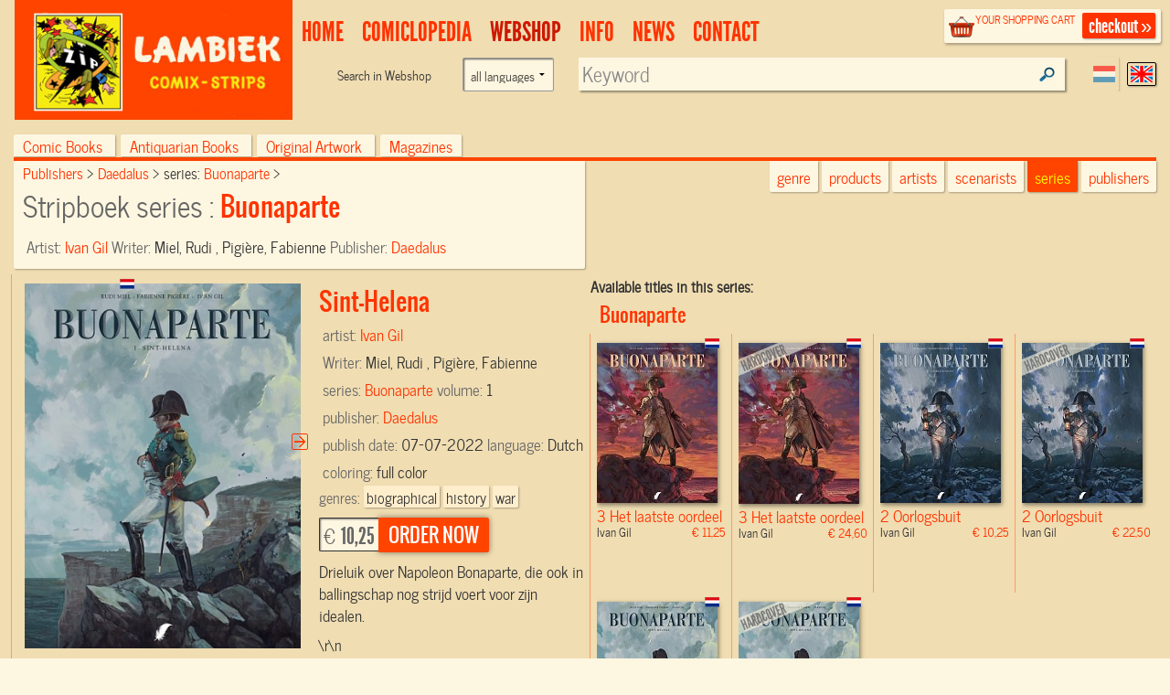

--- FILE ---
content_type: text/html; charset=UTF-8
request_url: https://www.lambiek.net/shop/series/buonaparte/75876/sint-helena.html
body_size: 6808
content:
<!DOCTYPE html>
<!--[if lt IE 7]> <html class="no-js ie6 oldie" lang="en"> <![endif]-->
<!--[if IE 7]>    <html class="no-js ie7 oldie" lang="en"> <![endif]-->
<!--[if IE 8]>    <html class="no-js ie8 oldie" lang="en"> <![endif]-->
<!--[if gt IE 8]><!-->
   
<html xmlns="http://www.w3.org/1999/xhtml" class="no-js" lang="en"> <!--<![endif]-->
<head prefix="og: http://ogp.me/ns# fb: http://ogp.me/ns/fb# book: http://ogp.me/ns/book#">      
     <title>Sint-Helena - Buonaparte Vol.1 Comic book sc by  Ivan Gil Order online</title>                         
    <meta charset="utf-8">
  	<meta name="description" content="BuonaparteVol.1  -Drieluik over Napoleon Bonaparte, die ook in...-  , Published by: Daedalus, Comic Creator: Gil, Ivan, Scenario: Miel, Rudi , Pigière, Fabienne,  EANISBN:9789463944229" >
    <meta name="msapplication-TileColor" content="#f00909">
    <meta name="msapplication-TileImage" content="/images/68f58034-7f6e-45c4-838e-adf7f96b65f7.png">
		<meta name="viewport" content="width=device-width, initial-scale=1">
   	<link rel="alternate" type="application/rss+xml" title="latest webstore additions" href="/rssfeeds/?type=new" >
		<link rel="alternate" type="application/rss+xml" title="latest comiclopedia additions" href="/rssfeeds/?type=comiclopedia" >
		<meta property="fb:app_id" content="409382332409180">
    <meta property="fb:admins" content="787644347" >
		
        <meta property="og:image" content="https://www.lambiek.net/catalog/img/1038--75876-800-n2e.jpg" /><meta property="og:image" content="https://www.lambiek.net/catalog/img1/1038--75876-800-n2e.jpg" /><meta property="og:title" content="Sint-Helena Buonaparte by Gil, Ivan " />
        <meta property="og:url" content="https://www.lambiek.net/shop/series/buonaparte/75876/sint-helena.html" />
        <meta property="og:type" content="book" />
        <meta property="og:description" content="Drieluik over Napoleon Bonaparte, die ook in ballingschap nog strijd voert voor zijn idealen.\r\nVerbannen naar een godvergeten eiland neemt de verslagen Keizer het in een ultiem gevecht op tegen Enge"/>
				<meta property="og:site_name" content="lambiek.net" />
        <meta property="book:release_date" content="2022-07-07" /><meta property="book:tag" content="biographical" />
                                   <meta property="book:tag" content="history" />
                                   <meta property="book:tag" content="war" />
                                   
<link rel="canonical" href="https://www.lambiek.net/shop/series/buonaparte/75876/sint-helena.html" />
    <meta name="msvalidate.01" content="44456B5AB53568E46A58C4FD9D2FBCEF" />
  <link rel="apple-touch-icon" sizes="57x57" href="/licons/apple-touch-icon-57x57.png">
<link rel="apple-touch-icon" sizes="60x60" href="/licons/apple-touch-icon-60x60.png">
<link rel="apple-touch-icon" sizes="72x72" href="/licons/apple-touch-icon-72x72.png">
<link rel="apple-touch-icon" sizes="76x76" href="/licons/apple-touch-icon-76x76.png">
<link rel="apple-touch-icon" sizes="114x114" href="/licons/apple-touch-icon-114x114.png">
<link rel="apple-touch-icon" sizes="120x120" href="/licons/apple-touch-icon-120x120.png">
<link rel="apple-touch-icon" sizes="144x144" href="/licons/apple-touch-icon-144x144.png">
<link rel="apple-touch-icon" sizes="152x152" href="/licons/apple-touch-icon-152x152.png">
<link rel="apple-touch-icon" sizes="180x180" href="/licons/apple-touch-icon-180x180.png">
<link rel="icon" type="image/png" href="/licons/favicon-32x32.png" sizes="32x32">
<link rel="icon" type="image/png" href="/licons/favicon-194x194.png" sizes="194x194">
<link rel="icon" type="image/png" href="/licons/favicon-96x96.png" sizes="96x96">
<link rel="icon" type="image/png" href="/licons/android-chrome-192x192.png" sizes="192x192">
<link rel="icon" type="image/png" href="/licons/favicon-16x16.png" sizes="16x16">
<link rel="manifest" href="/licons/manifest.json">
<link rel="shortcut icon" href="/licons/favicon.ico">
<meta name="msapplication-TileColor" content="#da532c">
<meta name="msapplication-TileImage" content="/licons/mstile-144x144.png">
<meta name="msapplication-config" content="/licons/browserconfig.xml">


 <!--[if lt IE 9]>
  <script src="//html5shiv.googlecode.com/svn/trunk/html5.js"></script>
  <![endif]-->
  <link rel="stylesheet" href="/js/highslide/highslide.css" >
  <link rel="stylesheet" href="/js/foundation/css/normalize.css" >
  <link rel="stylesheet" href="/js/foundation/css/foundation.min.css" >
  <script async  src="/js/foundation/js/vendor/modernizr.js"></script>

  
<link rel="stylesheet" href="/js/bxslider/bx_styles/bx_styles.css" type="text/css" media="screen" >
<link rel="stylesheet" href="/js/highslide/highslide.css" type="text/css" media="screen" >
<!--[if lt IE 9]>
<link rel="stylesheet" href="/share/styles/only_ie.css" type="text/css" media="screen">
<link type="text/css" rel="stylesheet" href="/js/highslide/highslide-ie6.css"  media="screen" >
<![endif]--><link rel="stylesheet" href="/share/styles/default.css" type="text/css"/>

  <link rel="stylesheet" href="/js/jquery-ui/css/cupertino/jquery-ui-1.8.12.custom.css" type="text/css">
  <link href="/js/jquery-ui/jquery.pnotify.default.css" media="all" rel="stylesheet" type="text/css" >

   <link href="/share/styles/dirk.css" media="screen" rel="stylesheet" type="text/css" >

  <link rel="image_src" href="/catalog/img/1038--75876-800-n2e.jpg" />
  <script src="/js/jquery/jquery-1.6.min.js"></script>
  
<!-- Google tag (gtag.js) -->
<script async src="https://www.googletagmanager.com/gtag/js?id=G-84WHN92HS3"></script>
<script>
  window.dataLayer = window.dataLayer || [];
  function gtag(){dataLayer.push(arguments);}
  gtag('js', new Date());

  gtag('config', 'G-84WHN92HS3');
</script>
 <meta name="theme-color" content="#ff4400" />
</head>
<body class="products english">
<div id="fb-root"></div>

 <!-- top.xhtml -->
<div id="page" class="row wrapper">
  <header id="branding">
    <div class="row collapse" id="mainbar">
      <div class="small-3 columns">
        <div id="site-title" class="frontpage">
          <a href="/">
            <img class="shoplogo" alt="Lambiek Comic Shop" src="/share/images/branding/lambiek-logo_egaal.png">
            <img class="comiclopedialogo" alt="Lambiek Comiclopedia" src="/share/images/branding/lambiek-comiclo-logo.jpg">
            </a>
        </div>
      </div>
      <div class="small-9 columns">
        <div class="checkoutblok_holder">
          <div class="checkoutblok">
            <div class="left hide-for-medium-down">        	<h3>
                <a  rel="nofollow" href="/shoppingcart/manage/">
                  your shopping cart</a></h3>
              <div id="scitems">
              </div>
              <!-- #scitems -->
            </div>
            <!-- .left -->
            <a class="checkout right" rel="nofollow" href="/shoppingcart/manage/">
              checkout&nbsp;&raquo;</a>
          </div>
          <!-- .checkoutblok -->
          <iframe  name="shoppingcart"   src="/shoppingcart/" id="iframe" >
          </iframe>
        </div>
        <!-- .checkoutblok_holder -->

          

<!-- menu.xhtml -->
 <div class="lanselect " >
  <a href="?lan=dutch" rel="nofollow" class="rounded shadow dutch ">Dutch</a>
  <a href="?lan=english" rel="nofollow" class="rounded shadow english current">English</a>
</div>
<nav id="access">
<div class="menu-action">
<a href="#mainbar" id="mainbarButton" class="main-button medium secondary button"></a>
<a href="#mainbar" id="searchButton" class="main-button medium secondary button"></a></div>
<ul class="menulist">
          <li style="display:none">
           <ul class="sub" >		
              		
              </ul></li>        
              <li id="main1-home">
              <a href="/home.html" ><span>
              home</span></a>
               <ul class="sub" >				
              			
              		
              </ul></li>        
              <li id="main2-comiclopedia">
              <a href="/comiclopedia.html" ><span>
              comiclopedia</span></a>
               <ul class="sub" >				
              
              <li id="subartist-compendium" class="roundbottom shadow"><a href="/comiclopedia/artist-compendium.html">
              artist compendium</a>				
              </li>			
              		
              				
              
              <li id="substripgeschiedenis" class="roundbottom shadow"><a href="/comiclopedia/stripgeschiedenis.html">
              Comic History</a>				
              </li>			
              		
              </ul></li>        
              <li id="main3-webshop">
              <a href="/webshop.html" ><span>
              Webshop</span></a>
               <ul class="sub" >				
              			
              		
              </ul></li>        
              <li id="main4-infomenu">
              <a href="/infomenu.html" ><span>
              Info</span></a>
               <ul class="sub" >				
              
              <li id="subabout-lambiek" class="roundbottom shadow"><a href="/infomenu/about-lambiek.html">
              About Lambiek</a>				
              </li>			
              		
              				
              
              <li id="subbestellen-en-betalen" class="roundbottom shadow"><a href="/infomenu/bestellen-en-betalen.html">
              Orders & payments</a>				
              </li>			
              		
              				
              
              <li id="subcolofon" class="roundbottom shadow"><a href="/infomenu/colofon.html">
              Credits</a>				
              </li>			
              		
              				
              
              <li id="subfaq" class="roundbottom shadow"><a href="/infomenu/faq.html">
              FAQ</a>				
              </li>			
              		
              </ul></li>        
              <li id="main5-news">
              <a href="/news.html" ><span>
              news</span></a>
               <ul class="sub" >				
              			
              		
              </ul></li>        
              <li id="main6-contact">
              <a href="/contact.html" ><span>
              contact</span></a>
               <ul class="sub" >				
              			
              
    
            </ul>
            </li>
    </ul>
    
 	


<div class="search search-comiclopedia ">
  <div class="row">
    <div class="small-6 medium-4 columns hide-for-small">
      <label class="prefix right inline">
             </label>
    </div>
    <div class="small-12 medium-8 columns">
      <input type="hidden" name="type" value="artistsearch">
      <input type="text" name="keyword" placeholder="Search in Comiclopedia..."  class="inputfield rounded shadow" >
    </div>
  </div>
</div>
<div class="search search-webshop">
  <div class="row">
    <div class="small-6 medium-4  columns hide-for-small">
      <div class="row collapse">
        <div class="small-8 columns  hide-for-medium-down">
          <span class="prefix">
            Search in
            Webshop
          </span>
        </div>
       <div class="large-4 columns"><form class="custom"><select name="language" class="language"><option value="">all languages</option><option  value="eng">only English language</option><option  value="nl">only Dutch language</option><option  value="fr">Only French language</option></select></form>
        </div>
      </div>
    </div>
    <div class="small-12 medium-8 columns" id="searchinput">
      <input type="hidden" name="type" value="booksearch">
      <input type="text" name="keyword" id="booktitlesearch"  class="rounded shadow"        placeholder="Keyword">
    </div>
  </div>
</div>
 
 <script>
  //<![CDATA[ 
    $(document).ready(function(){
     var current =$("#main3-webshop");
     current.addClass("current");
     $("#sub",current).addClass("current");
     $('ul.nav> li:nth-child(1)').remove();
     $('ul.nav ul').not(':has(li)').remove();
     $('#mainbarButton, .touch #site-title a').click(function(event ){
        event.preventDefault()
      $('ul.menulist').toggleClass('active')
     })
$('#searchButton').click(function(event ){
        event.preventDefault()
         $('header#branding').toggleClass("findactive");
      if ($('body.artist_view, body.dutchcomics').length)
      {
      $('#access .search-comiclopedia input.inputfield').focus();
      }
      else{
      $('#access  input#booktitlesearch').focus()
      }

     })


     $('.menu-button a').click(function(event){
     event.preventDefault()
         $('.shopintro').toggleClass('active');
         })
     
  });
  //]]>
  </script>

</nav>
 

<!-- end menu.xhtml -->


      </div>

    </div>
  </header>
  <!-- #branding -->
  <a  name="tophead"></a>
  <div id="main" class="pagewidth">
    <!-- end top.xhtml --><!-- webpages/english.xhtml -->

<div id="content">

<!-- template /share/templates/productviews/serie.xhtml-->

<!-- share/templates/productviews/serie.xhtml -->

<div class="serie">
  <div class="large-12 columns">
	<div class="shopintro" id="shopintro">
  <a class="category_switch" onclick="switchactive(event)" href="#tophead">
    <div class="mk-css-icon-menu">
              <div class="mk-css-icon-menu-line-1"></div>
              <div class="mk-css-icon-menu-line-2"></div>
              <div class="mk-css-icon-menu-line-3"></div>
    </div>
   <span>   </span> <span class="right">browse by:</span></a>
		<ul class="navtablist">
			
			<li class="roundtop shadow " >
				<a href="/webshop.html?shopcat=comic+books" >
				Comic books
				<span>(25440)</span> </a>
			</li>
			
			<li class="roundtop shadow " >
				<a href="/webshop.html?shopcat=Antiquarisch" >
				Antiquarian books
				<span>(126)</span> </a>
			</li>
			
			<li class="roundtop shadow " >
				<a href="/webshop.html?shopcat=original+artwork" >
				Original Artwork
				<span>(53)</span> </a>
			</li>
			
			<li class="roundtop shadow " >
				<a href="/webshop.html?shopcat=magazines" >
				magazines
				<span>(3)</span> </a>
			</li>
			
		</ul>

    		<div class="browseby">
			<ul>
        <li><a href="/shop/?genre=biographical" class="roundbottom shadow">genre</a></li>
			  <li><a href="/shop/additions/"  id="new" class="roundbottom shadow ">products</a></li>
				<li><a href="/shop/artists/" class="roundbottom shadow">artists</a></li>
        <li><a href="/shop/scenarists/" class="roundbottom shadow">scenarists</a></li>
				<li><a href="/shop/series/" class="roundbottom shadow current">series</a></li>
				<li><a href="/shop/publishers/" class="roundbottom shadow">publishers</a></li>
			</ul>

		</div><!-- .browseby -->

    </div>    <!-- .shopintro -->



 <div class="medium-12 large-6   columns shopintro-left roundbottom shadow">

<div class="broodkruimel">
  <ol itemscope itemtype="http://schema.org/BreadcrumbList">
    <li itemprop="itemListElement" itemscope itemtype="http://schema.org/ListItem">
      <a itemprop="item" href="/shop/publishers/"  >
        <span itemprop="name">
          Publishers
        </span></a>
      <meta itemprop="position" content="1" />
    </li>
    <li itemprop="itemListElement" itemscope itemtype="http://schema.org/ListItem">
      <a  itemprop="item"  href="/shop/publishers/daedalus/" >
        <span itemprop="name">Daedalus
        </span></a>
      <meta itemprop="position" content="2" />
    </li>
    <li itemprop="itemListElement" itemscope itemtype="http://schema.org/ListItem">
      series:
      <a  itemprop="item" href="/shop/series/buonaparte/">
        <span itemprop="name">Buonaparte
        </span></a>
      <meta itemprop="position" content="3" />
    </li>
  </ol>
</div>
  <!-- .broodkruimel -->        <h1>
    Stripboek series :
    <span>Buonaparte
    </span></h1>
  <div class="artist">
    Artist:
    <span>
      <a href="/shop/artist/gil--ivan.html">
         Ivan Gil</a>
    </span>
  </div>
  <div class="specifics">
    Writer:
    <span>
      Miel, Rudi , Pigière, Fabienne
    </span>
  </div>
  <div class="specifics">
    Publisher:
    <span>
      <a href="/shop/publishers/daedalus/"> Daedalus</a>
    </span>
  </div>
 
</div>

<!-- .shopintro-left -->
<div class="large-6 columns">
         <div class="leuk">
<!-- Go to www.addthis.com/dashboard to customize your tools -->
<div class="addthis_sharing_toolbox"></div>
   
  </div>
</div>
</div>
	<div class="scrollable">
  <div id="zoomed" class="large-6 columns shopitem  leverbaar nl onlyone  " itemscope itemtype="http://schema.org/Book" itemid="#zoomed">
     <link itemprop="additionalType" href="http://schema.org/Product"/>
  		<div class="imgholder sc">
  				<ul id="75876">
          <li><a href="/catalog/img/1038--75876-800-n2e.jpg"  rel="highslide"> <img alt="Sint-Helena" class="photo" itemprop="image"
          src="/share/image.php/sint-helena.jpg?width=350&amp;image=/catalog/img/1038--75876-800-n2e.jpg"/>
         </a> <div class="leverancierstatus"></div><div class="cover"></div><div class="language"></div></li>
          <li><a href="/catalog/img1/1038--75876-800-n2e.jpg" rel="highslide"><img alt="Sint-Helena" src="/share/image.php/?width=350&amp;image=/catalog/img1/1038--75876-800-n2e.jpg"/></a></li>
          <li><a href="/catalog/img2/1038--75876-800-n2e.jpg" rel="highslide"><img alt="Sint-Helena" src="/share/image.php/?width=350&amp;image=/catalog/img2/1038--75876-800-n2e.jpg"/></a></li>
          </ul>
  		</div>
  		<div class="shoptext"> 

               
        
        <span itemprop="brand" value="Buonaparte"> </span>
  	    	<h2 title="Stripboek" class="title dirk2" itemprop="name" value="1 Sint-Helena"> Sint-Helena</h2>
  			
          <meta itemprop ="isbn" content="9789463944229">

  			<div class="artist" >artist: <span itemprop="illustrator">
        <a href="/shop/artist/gil--ivan.html"> Ivan Gil</a></span>

         </div>

<div class="artist">
 Writer:
     <span itemprop="author">
      Miel, Rudi , Pigière, Fabienne
    </span>
</div>
  			<div class="specifics">series: <span><a href="/shop/series/buonaparte/">Buonaparte</a></span> </div>
  			<div class="specifics"> volume: <span>1</span> </div>
  			<div class="specifics">publisher: <span  itemprop="publisher"><a href="/shop/publishers/daedalus/">Daedalus</a></span> </div>
  			<div class="specifics">publish date: <span itemprop="datePublished">07-07-2022</span> </div>
  			<div class="specifics"></div>
  	 
  			<div class="specifics">language: <span itemprop="inLanguage">Dutch</span> </div>

  			<div class="specifics">coloring: <span>full color</span> </div>
  			<div class="specifics"></div>
  			<div class="specifics"></div>
  			<div class="specifics"></div>
        <div class="specifics"> </div>
   			<div class="specifics genres">genres: <a href="/shop/?genre=biographical"><span  itemprop="genre">biographical</span></a><a href="/shop/?genre=history"><span  itemprop="genre">history</span></a><a href="/shop/?genre=war"><span  itemprop="genre">war</span></a></div>
     <div class="specifics"></div>
  			</div>



  		<div class="addtocart shop-add" >
       <form action="." method="post" id="order_form" itemprop="offers" itemscope itemtype="http://schema.org/Offer">
         
  			



  			<div class="opties"  ></div>
  			        <div class="shopprice rounded shadow" >

                <meta itemprop="priceCurrency" content="EUR" />

  			&euro; <span itemprop="price" content="10.25">10,25</span>
  		</div><!-- .shopprice --><input type="hidden" name="id" value="75876">
  			<input type="hidden" name="aantal" value="1">
  			<input type="hidden" name="volume" value="1">
        <input type="hidden" name="series" value="Buonaparte">
  			<input type="hidden" name="ean_isbn" value="9789463944229">
  			<input type="hidden" name="price" value="10.25">
  			<input type="hidden" name="category" value="comic books">
  			<input type="hidden" name="title" value="Sint-Helena">
  			<input type="hidden" name="imgtn" value="1038--75876-120-n2e.jpg">

	      <input type="submit" id="submitButton" class="rounded shadow"  name="addnewitem" value="order now" >
  			</form>
  		</div><!-- .addtocart -->

        <!-- .shoptext --> 
        
  			<div class="description" itemprop="description"><p>Drieluik over Napoleon Bonaparte, die ook in ballingschap nog strijd voert voor zijn idealen.</p>\r\n<p>Verbannen naar een godvergeten eiland neemt de verslagen Keizer het in een ultiem gevecht op tegen Engeland, in de persoon van zijn cipier, Hudson Lowe. De mogendheden die in Waterloo zegevierden, ruzi&euml;n intussen over zijn Egyptische oorlogsschat. Voor het Britse Rijk zou die schat een ongezien gevaar betekenen. Lowe staat op de eerste rij om dat gevaar af te wenden.</p></div>
     
  
  </div><!-- #zoomed -->
  <strong>Available titles in this series:</strong>
  <div class="booktitles">

  </div>
</div>

  <!-- #bottom-navigation -->     
  <nav id="bottom-navigation">    		
    <ul class="showmore"  style="visibility:">      		
      <li>    
      <a id="ajaxmore" href="#"><span>show more</span></a>      
      </li>      
    </ul>   
  </nav>` 

</div><!-- .fullpage -->

<script>
$(document).ready(function() {
    TriggerForm();
    $('<span id="load">LOADING...</span>').appendTo('.booktitles')
     $(".booktitles #load").load ("?page=1&ajax=1&showseriesname=1", function (){
        $("img.lazy").lazyload({ effect : "fadeIn"    });
        if($(".booktitles #load").children().length < 100 ) $(".showmore").hide();
         $(".booktitles #load").removeAttr("id")
              $('.scrollable .shopitem').not('#zoomed').click(function(){
   const link = $(this).find('a:first').attr('href');
    window.location.href = link; 
  
  })
      });

  $("#bottom-navigation a").click(function(){
  /* twitter/facebook style showmore instead op pager*/
    $('<span id="load">LOADING...</span>').appendTo('.booktitles')
     $(".booktitles #load").load ("?chpage=1&ajax=1&showseriesname=1", function (){
        createpopups();
        if($(".booktitles #load").children().length < 100 ) $(".showmore").hide();
         $(".booktitles #load").removeAttr("id")
      });
     return false
  })

$(".imgholder ul").bxSlider({Controls:  true, pager: false, pause: 4000, auto: true})
   })

</script>     		       

</div>    

<!-- end webpages/english.xhtml -->
           	</div><!-- main -->
 
<footer id="colophon" >

	<div id="footer_contain">
    
    <div class="branding">
    	<span class="ir l">&nbsp;</span>
        <span class="ir c">&nbsp;</span>
    </div>
    


<div class="footertop"><a href="#" rel="nofollow" onClick="self.scrollTo(0,0); return false">top</a></div>
    
    <ul class="rightbottom">

     <li>
     <a href="/info/help/search.html?id=225">about searching</a>
     </li>
     <li>
     <a rel="nofollow" href="/info/legal/general_conditions.html">general conditions</a>
     </li>
     <li>
     <a rel="nofollow" href="/info/legal/privacy_statement.html">privacy statement</a>
     </li>

    </ul>

 </div><!-- #footer_contain -->
 <div class="footerbottom"></div>

</footer> <!-- #colophon -->

</div> <!-- #page -->

	<div id="webshopsearch"></div>
    <div id="comiclopediasearch"></div>

<script src="/js/highslide/highslide-full.packed.js"></script>
<script src="/js/jquery-ui/jquery-ui-1.8.11.custom.min.js "></script>
<script  src="/js/jquery-ui/jquery.pnotify.min.js"></script>
<script  src="/share/lambiek_functions16.js" ></script>
<script src="/js/digiz.js " charset="utf-16le"></script>


<script>
  $(document).ready(function(){
  $("img.lazy").lazyload({
              effect : "fadeIn"
        });
   barpos = $('.shopintro').offset();
   //console.log('barpos='+barpos.top);
   $(window).scroll(function() {
         if (barpos)
          if ($(this).scrollTop() > barpos.top){
              $('body').addClass("sticky");
              // move search to the fixedbar
              if (  !$(".search#fixedsearch").length ) {
              console.log('geen fixedsearch')
              $('<li id="fixedsearch" class="search search-webshop  right"></li>').appendTo('.navtablist');
              }
              $('#searchinput').appendTo('#fixedsearch');

            }
            else{
              $('body').removeClass("sticky");
              // move it back
              $('#searchinput').appendTo('#access .search-webshop> .row');
             // console.log('weer naar boven')
            }
          });

        $('img.lazy').lazyload({
        effect : "fadeIn"
        });

});

</script>
<script type="application/ld+json">
{
  "@context" : "http://schema.org",
  "@type" : "WebSite",
  "name" : "Lambiek.net",
  "alternateName" : "Comic books and Comics Compendium",
  "url" : "https://www.lambiek.net"
}
</script>


  <script src="/js/jquery.lazyload.min.js"></script>
  <script  src="/js/bxslider/jquery.bxSlider.min.js"></script>
             
            <script>(function(d, s, id) {
  var js, fjs = d.getElementsByTagName(s)[0];
  if (d.getElementById(id)) return;
  js = d.createElement(s); js.id = id;
  js.src = "//connect.facebook.net/en_US/all.js#xfbml=1&appId=409382332409180";
  fjs.parentNode.insertBefore(js, fjs);
}(document, 'script', 'facebook-jssdk'));</script>
    </body>
</html>

--- FILE ---
content_type: text/html; charset=UTF-8
request_url: https://www.lambiek.net/shop/series/buonaparte/75876/sint-helena.html?page=1&ajax=1&showseriesname=1
body_size: 606
content:


<h2 class="seriesname clear"><a href="/shop/series/buonaparte/">Buonaparte</a></h2>
<div id="item_80415" class="shopitem sc  nl" title="" >
  <div class="shopitem-inner">
    <a id="80415"
    href="/shop/series/buonaparte/80415/het-laatste-oordeel.html">
      <img  alt="Het laatste oordeel" class="lazy" data-original="/share/image.php/het-laatste-oordeel?width=132&amp;image=/catalog/img/1038--80415-800-t7h.jpg" >
      <div class="leverancierstatus"></div><div class="cover"></div><div class="language"></div></a>
    <div class="title">
      <h2>3 Het laatste oordeel</h2> 
      <h4> Ivan Gil <span class="sprice">&euro; 11,25</span></h4>
      </div>
  </div>
</div>

<div id="item_80223" class="shopitem hc leverbaar nl" title="" >
  <div class="shopitem-inner">
    <a id="80223"
    href="/shop/series/buonaparte/80223/het-laatste-oordeel.html">
      <img  alt="Het laatste oordeel" class="lazy" data-original="/share/image.php/het-laatste-oordeel?width=132&amp;image=/catalog/img/1037--80223-800-w1o.jpg" >
      <div class="leverancierstatus"></div><div class="cover"></div><div class="language"></div></a>
    <div class="title">
      <h2>3 Het laatste oordeel</h2> 
      <h4> Ivan Gil <span class="sprice">&euro; 24,60</span></h4>
      </div>
  </div>
</div>

<div id="item_78318" class="shopitem sc leverbaar nl" title="" >
  <div class="shopitem-inner">
    <a id="78318"
    href="/shop/series/buonaparte/78318/oorlogsbuit.html">
      <img  alt="Oorlogsbuit" class="lazy" data-original="/share/image.php/oorlogsbuit?width=132&amp;image=/catalog/img/1037--78318-800-i4z.jpg" >
      <div class="leverancierstatus"></div><div class="cover"></div><div class="language"></div></a>
    <div class="title">
      <h2>2 Oorlogsbuit</h2> 
      <h4> Ivan Gil <span class="sprice">&euro; 10,25</span></h4>
      </div>
  </div>
</div>

<div id="item_78151" class="shopitem hc leverbaar nl" title="" >
  <div class="shopitem-inner">
    <a id="78151"
    href="/shop/series/buonaparte/78151/oorlogsbuit.html">
      <img  alt="Oorlogsbuit" class="lazy" data-original="/share/image.php/oorlogsbuit?width=132&amp;image=/catalog/img/1038--78151-800-y1z.jpg" >
      <div class="leverancierstatus"></div><div class="cover"></div><div class="language"></div></a>
    <div class="title">
      <h2>2 Oorlogsbuit</h2> 
      <h4> Ivan Gil <span class="sprice">&euro; 22,50</span></h4>
      </div>
  </div>
</div>

<div id="item_75876" class="shopitem sc leverbaar nl" title="" >
  <div class="shopitem-inner">
    <a id="75876"
    href="/shop/series/buonaparte/75876/sint-helena.html">
      <img  alt="Sint-Helena" class="lazy" data-original="/share/image.php/sint-helena?width=132&amp;image=/catalog/img/1038--75876-800-n2e.jpg" >
      <div class="leverancierstatus"></div><div class="cover"></div><div class="language"></div></a>
    <div class="title">
      <h2>1 Sint-Helena</h2> 
      <h4> Ivan Gil <span class="sprice">&euro; 10,25</span></h4>
      </div>
  </div>
</div>

<div id="item_75642" class="shopitem hc leverbaar nl" title="" >
  <div class="shopitem-inner">
    <a id="75642"
    href="/shop/series/buonaparte/75642/sint-helena.html">
      <img  alt="Sint-Helena" class="lazy" data-original="/share/image.php/sint-helena?width=132&amp;image=/catalog/img/1037--75642-800-f1i.jpg" >
      <div class="leverancierstatus"></div><div class="cover"></div><div class="language"></div></a>
    <div class="title">
      <h2>1 Sint-Helena</h2> 
      <h4> Ivan Gil <span class="sprice">&euro; 22,50</span></h4>
      </div>
  </div>
</div>
